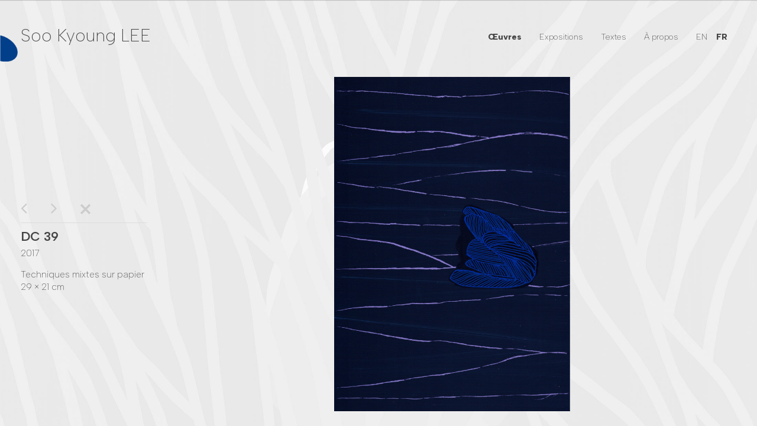

--- FILE ---
content_type: text/html; charset=UTF-8
request_url: https://sookyounglee.com/dessins/2017/dc-39/
body_size: 6876
content:
<!DOCTYPE html><html lang="fr-FR"><head >	<meta charset="UTF-8" />
	<meta name="viewport" content="width=device-width, initial-scale=1" />
	<title>&quot;DC 39&quot; &#8211; Dessins, 2017 &#8211; Soo Kyoung LEE</title>
<meta name='robots' content='max-image-preview:large' />
<link rel="alternate" title="oEmbed (JSON)" type="application/json+oembed" href="https://sookyounglee.com/wp-json/oembed/1.0/embed?url=https%3A%2F%2Fsookyounglee.com%2Fdessins%2F2017%2Fdc-39%2F" />
<link rel="alternate" title="oEmbed (XML)" type="text/xml+oembed" href="https://sookyounglee.com/wp-json/oembed/1.0/embed?url=https%3A%2F%2Fsookyounglee.com%2Fdessins%2F2017%2Fdc-39%2F&#038;format=xml" />
<style id='wp-img-auto-sizes-contain-inline-css' type='text/css'>
img:is([sizes=auto i],[sizes^="auto," i]){contain-intrinsic-size:3000px 1500px}
/*# sourceURL=wp-img-auto-sizes-contain-inline-css */
</style>
<style id='wp-emoji-styles-inline-css' type='text/css'>

	img.wp-smiley, img.emoji {
		display: inline !important;
		border: none !important;
		box-shadow: none !important;
		height: 1em !important;
		width: 1em !important;
		margin: 0 0.07em !important;
		vertical-align: -0.1em !important;
		background: none !important;
		padding: 0 !important;
	}
/*# sourceURL=wp-emoji-styles-inline-css */
</style>
<link rel='stylesheet' id='dashicons-css' href='https://sookyounglee.com/wp-includes/css/dashicons.min.css?ver=6.9' type='text/css' media='all' />
<link rel='stylesheet' id='beans-css' href='https://sookyounglee.com/wp-content/uploads/beans/compiler/beans/4b8fde8.css' type='text/css' media='all' />
<script type='text/javascript'>
	var sklAjax = {"ajaxurl":"https://sookyounglee.com/wp-admin/admin-ajax.php","get_template_directory_uri":"https://sookyounglee.com/wp-content/themes/tm-beans","nonce":"fa0e81043d"};
</script>

<link rel="https://api.w.org/" href="https://sookyounglee.com/wp-json/" /><link rel="alternate" title="JSON" type="application/json" href="https://sookyounglee.com/wp-json/wp/v2/posts/1350" /><link rel="canonical" href="https://sookyounglee.com/dessins/2017/dc-39/" />
<link rel='shortlink' href='https://sookyounglee.com/?p=1350' />
<link rel="alternate" hreflang="fr-FR" href="https://sookyounglee.com/dessins/2017/dc-39/"/>
<link rel="alternate" hreflang="en-US" href="https://sookyounglee.com/en/dessins/2017/dc-39/"/>
<link rel="alternate" hreflang="fr" href="https://sookyounglee.com/dessins/2017/dc-39/"/>
<link rel="alternate" hreflang="en" href="https://sookyounglee.com/en/dessins/2017/dc-39/"/>
		<link rel="preconnect" href="https://fonts.googleapis.com">
		<link rel="preconnect" href="https://fonts.gstatic.com" crossorigin>
		<link href="https://fonts.googleapis.com/css2?family=Albert+Sans:ital,wght@0,200;0,300;0,400;0,500;0,600;0,700;0,800;1,200;1,300;1,400;1,500;1,600;1,700;1,800&display=swap" rel="stylesheet">
	        <link rel="apple-touch-icon" sizes="180x180" href="/apple-touch-icon.png">
		<link rel="icon" type="image/png" sizes="32x32" href="/favicon-32x32.png">
		<link rel="icon" type="image/png" sizes="16x16" href="/favicon-16x16.png">
		<link rel="manifest" href="/site.webmanifest">
		<link rel="mask-icon" href="/safari-pinned-tab.svg" color="#2d89ef">
		<meta name="msapplication-TileColor" content="#2d89ef">
		<meta name="theme-color" content="#ffffff">            
    <style type="text/css" id="custom-background-css">
body.custom-background { background-image: url("https://sookyounglee.com/wp-content/uploads/2023/05/background-1-scaled.jpg"); background-position: center center; background-size: cover; background-repeat: no-repeat; background-attachment: fixed; }
</style>
		<link rel="pingback" href="https://sookyounglee.com/xmlrpc.php">
	<link rel="Shortcut Icon" href="https://sookyounglee.com/wp-content/themes/tm-beans/lib/favicon.ico" type="image/x-icon"/><style id='global-styles-inline-css' type='text/css'>
:root{--wp--preset--aspect-ratio--square: 1;--wp--preset--aspect-ratio--4-3: 4/3;--wp--preset--aspect-ratio--3-4: 3/4;--wp--preset--aspect-ratio--3-2: 3/2;--wp--preset--aspect-ratio--2-3: 2/3;--wp--preset--aspect-ratio--16-9: 16/9;--wp--preset--aspect-ratio--9-16: 9/16;--wp--preset--color--black: #000000;--wp--preset--color--cyan-bluish-gray: #abb8c3;--wp--preset--color--white: #ffffff;--wp--preset--color--pale-pink: #f78da7;--wp--preset--color--vivid-red: #cf2e2e;--wp--preset--color--luminous-vivid-orange: #ff6900;--wp--preset--color--luminous-vivid-amber: #fcb900;--wp--preset--color--light-green-cyan: #7bdcb5;--wp--preset--color--vivid-green-cyan: #00d084;--wp--preset--color--pale-cyan-blue: #8ed1fc;--wp--preset--color--vivid-cyan-blue: #0693e3;--wp--preset--color--vivid-purple: #9b51e0;--wp--preset--gradient--vivid-cyan-blue-to-vivid-purple: linear-gradient(135deg,rgb(6,147,227) 0%,rgb(155,81,224) 100%);--wp--preset--gradient--light-green-cyan-to-vivid-green-cyan: linear-gradient(135deg,rgb(122,220,180) 0%,rgb(0,208,130) 100%);--wp--preset--gradient--luminous-vivid-amber-to-luminous-vivid-orange: linear-gradient(135deg,rgb(252,185,0) 0%,rgb(255,105,0) 100%);--wp--preset--gradient--luminous-vivid-orange-to-vivid-red: linear-gradient(135deg,rgb(255,105,0) 0%,rgb(207,46,46) 100%);--wp--preset--gradient--very-light-gray-to-cyan-bluish-gray: linear-gradient(135deg,rgb(238,238,238) 0%,rgb(169,184,195) 100%);--wp--preset--gradient--cool-to-warm-spectrum: linear-gradient(135deg,rgb(74,234,220) 0%,rgb(151,120,209) 20%,rgb(207,42,186) 40%,rgb(238,44,130) 60%,rgb(251,105,98) 80%,rgb(254,248,76) 100%);--wp--preset--gradient--blush-light-purple: linear-gradient(135deg,rgb(255,206,236) 0%,rgb(152,150,240) 100%);--wp--preset--gradient--blush-bordeaux: linear-gradient(135deg,rgb(254,205,165) 0%,rgb(254,45,45) 50%,rgb(107,0,62) 100%);--wp--preset--gradient--luminous-dusk: linear-gradient(135deg,rgb(255,203,112) 0%,rgb(199,81,192) 50%,rgb(65,88,208) 100%);--wp--preset--gradient--pale-ocean: linear-gradient(135deg,rgb(255,245,203) 0%,rgb(182,227,212) 50%,rgb(51,167,181) 100%);--wp--preset--gradient--electric-grass: linear-gradient(135deg,rgb(202,248,128) 0%,rgb(113,206,126) 100%);--wp--preset--gradient--midnight: linear-gradient(135deg,rgb(2,3,129) 0%,rgb(40,116,252) 100%);--wp--preset--font-size--small: 13px;--wp--preset--font-size--medium: 20px;--wp--preset--font-size--large: 36px;--wp--preset--font-size--x-large: 42px;--wp--preset--spacing--20: 0.44rem;--wp--preset--spacing--30: 0.67rem;--wp--preset--spacing--40: 1rem;--wp--preset--spacing--50: 1.5rem;--wp--preset--spacing--60: 2.25rem;--wp--preset--spacing--70: 3.38rem;--wp--preset--spacing--80: 5.06rem;--wp--preset--shadow--natural: 6px 6px 9px rgba(0, 0, 0, 0.2);--wp--preset--shadow--deep: 12px 12px 50px rgba(0, 0, 0, 0.4);--wp--preset--shadow--sharp: 6px 6px 0px rgba(0, 0, 0, 0.2);--wp--preset--shadow--outlined: 6px 6px 0px -3px rgb(255, 255, 255), 6px 6px rgb(0, 0, 0);--wp--preset--shadow--crisp: 6px 6px 0px rgb(0, 0, 0);}:where(.is-layout-flex){gap: 0.5em;}:where(.is-layout-grid){gap: 0.5em;}body .is-layout-flex{display: flex;}.is-layout-flex{flex-wrap: wrap;align-items: center;}.is-layout-flex > :is(*, div){margin: 0;}body .is-layout-grid{display: grid;}.is-layout-grid > :is(*, div){margin: 0;}:where(.wp-block-columns.is-layout-flex){gap: 2em;}:where(.wp-block-columns.is-layout-grid){gap: 2em;}:where(.wp-block-post-template.is-layout-flex){gap: 1.25em;}:where(.wp-block-post-template.is-layout-grid){gap: 1.25em;}.has-black-color{color: var(--wp--preset--color--black) !important;}.has-cyan-bluish-gray-color{color: var(--wp--preset--color--cyan-bluish-gray) !important;}.has-white-color{color: var(--wp--preset--color--white) !important;}.has-pale-pink-color{color: var(--wp--preset--color--pale-pink) !important;}.has-vivid-red-color{color: var(--wp--preset--color--vivid-red) !important;}.has-luminous-vivid-orange-color{color: var(--wp--preset--color--luminous-vivid-orange) !important;}.has-luminous-vivid-amber-color{color: var(--wp--preset--color--luminous-vivid-amber) !important;}.has-light-green-cyan-color{color: var(--wp--preset--color--light-green-cyan) !important;}.has-vivid-green-cyan-color{color: var(--wp--preset--color--vivid-green-cyan) !important;}.has-pale-cyan-blue-color{color: var(--wp--preset--color--pale-cyan-blue) !important;}.has-vivid-cyan-blue-color{color: var(--wp--preset--color--vivid-cyan-blue) !important;}.has-vivid-purple-color{color: var(--wp--preset--color--vivid-purple) !important;}.has-black-background-color{background-color: var(--wp--preset--color--black) !important;}.has-cyan-bluish-gray-background-color{background-color: var(--wp--preset--color--cyan-bluish-gray) !important;}.has-white-background-color{background-color: var(--wp--preset--color--white) !important;}.has-pale-pink-background-color{background-color: var(--wp--preset--color--pale-pink) !important;}.has-vivid-red-background-color{background-color: var(--wp--preset--color--vivid-red) !important;}.has-luminous-vivid-orange-background-color{background-color: var(--wp--preset--color--luminous-vivid-orange) !important;}.has-luminous-vivid-amber-background-color{background-color: var(--wp--preset--color--luminous-vivid-amber) !important;}.has-light-green-cyan-background-color{background-color: var(--wp--preset--color--light-green-cyan) !important;}.has-vivid-green-cyan-background-color{background-color: var(--wp--preset--color--vivid-green-cyan) !important;}.has-pale-cyan-blue-background-color{background-color: var(--wp--preset--color--pale-cyan-blue) !important;}.has-vivid-cyan-blue-background-color{background-color: var(--wp--preset--color--vivid-cyan-blue) !important;}.has-vivid-purple-background-color{background-color: var(--wp--preset--color--vivid-purple) !important;}.has-black-border-color{border-color: var(--wp--preset--color--black) !important;}.has-cyan-bluish-gray-border-color{border-color: var(--wp--preset--color--cyan-bluish-gray) !important;}.has-white-border-color{border-color: var(--wp--preset--color--white) !important;}.has-pale-pink-border-color{border-color: var(--wp--preset--color--pale-pink) !important;}.has-vivid-red-border-color{border-color: var(--wp--preset--color--vivid-red) !important;}.has-luminous-vivid-orange-border-color{border-color: var(--wp--preset--color--luminous-vivid-orange) !important;}.has-luminous-vivid-amber-border-color{border-color: var(--wp--preset--color--luminous-vivid-amber) !important;}.has-light-green-cyan-border-color{border-color: var(--wp--preset--color--light-green-cyan) !important;}.has-vivid-green-cyan-border-color{border-color: var(--wp--preset--color--vivid-green-cyan) !important;}.has-pale-cyan-blue-border-color{border-color: var(--wp--preset--color--pale-cyan-blue) !important;}.has-vivid-cyan-blue-border-color{border-color: var(--wp--preset--color--vivid-cyan-blue) !important;}.has-vivid-purple-border-color{border-color: var(--wp--preset--color--vivid-purple) !important;}.has-vivid-cyan-blue-to-vivid-purple-gradient-background{background: var(--wp--preset--gradient--vivid-cyan-blue-to-vivid-purple) !important;}.has-light-green-cyan-to-vivid-green-cyan-gradient-background{background: var(--wp--preset--gradient--light-green-cyan-to-vivid-green-cyan) !important;}.has-luminous-vivid-amber-to-luminous-vivid-orange-gradient-background{background: var(--wp--preset--gradient--luminous-vivid-amber-to-luminous-vivid-orange) !important;}.has-luminous-vivid-orange-to-vivid-red-gradient-background{background: var(--wp--preset--gradient--luminous-vivid-orange-to-vivid-red) !important;}.has-very-light-gray-to-cyan-bluish-gray-gradient-background{background: var(--wp--preset--gradient--very-light-gray-to-cyan-bluish-gray) !important;}.has-cool-to-warm-spectrum-gradient-background{background: var(--wp--preset--gradient--cool-to-warm-spectrum) !important;}.has-blush-light-purple-gradient-background{background: var(--wp--preset--gradient--blush-light-purple) !important;}.has-blush-bordeaux-gradient-background{background: var(--wp--preset--gradient--blush-bordeaux) !important;}.has-luminous-dusk-gradient-background{background: var(--wp--preset--gradient--luminous-dusk) !important;}.has-pale-ocean-gradient-background{background: var(--wp--preset--gradient--pale-ocean) !important;}.has-electric-grass-gradient-background{background: var(--wp--preset--gradient--electric-grass) !important;}.has-midnight-gradient-background{background: var(--wp--preset--gradient--midnight) !important;}.has-small-font-size{font-size: var(--wp--preset--font-size--small) !important;}.has-medium-font-size{font-size: var(--wp--preset--font-size--medium) !important;}.has-large-font-size{font-size: var(--wp--preset--font-size--large) !important;}.has-x-large-font-size{font-size: var(--wp--preset--font-size--x-large) !important;}
/*# sourceURL=global-styles-inline-css */
</style>
</head><ul class="beans-skip-links"><li ><a href="#beans-primary-navigation" class="screen-reader-shortcut">Aller au menu principal.</a></li><li ><a href="#beans-content" class="screen-reader-shortcut">Aller au contenu.</a></li></ul><body class="wp-singular post-template-default single single-post postid-1350 single-format-standard custom-background wp-theme-tm-beans wp-child-theme-sklee uk-form no-js translatepress-fr_FR" itemscope="itemscope" itemtype="https://schema.org/WebPage"><div class="tm-site"><header class="tm-header " role="banner" itemscope="itemscope" itemtype="https://schema.org/WPHeader"><div class="uk-container uk-container-center"><div class="signature-dot"><img src="https://sookyounglee.com/wp-content/themes/sklee/lib/img/dot.png" /></div><div class="tm-site-branding uk-float-left"><a href="https://sookyounglee.com" rel="home" itemprop="headline">Soo Kyoung LEE</a></div><nav class="tm-primary-menu uk-float-right uk-navbar" id="beans-primary-navigation" role="navigation" itemscope="itemscope" itemtype="https://schema.org/SiteNavigationElement" aria-label="Primary Navigation Menu" tabindex="-1"><ul id="menu-navigation" class="uk-visible-large uk-navbar-nav"><li class="menu-item menu-item-type-taxonomy menu-item-object-category menu-item-364 uk-active " itemprop="name"><a href="https://sookyounglee.com/peintures/" itemprop="url">Œuvres</a></li><li class="menu-item menu-item-type-taxonomy menu-item-object-typexpo menu-item-365" itemprop="name"><a href="https://sookyounglee.com/expo/individuelles/" itemprop="url">Expositions</a></li><li class="menu-item menu-item-type-post_type menu-item-object-page menu-item-367" itemprop="name"><a href="https://sookyounglee.com/texts/" itemprop="url">Textes</a></li><li class="menu-item menu-item-type-post_type menu-item-object-page menu-item-366" itemprop="name"><a href="https://sookyounglee.com/about/" itemprop="url">À propos</a></li><li class="trp-language-switcher-container menu-item menu-item-type-post_type menu-item-object-language_switcher menu-item-3475" itemprop="name"><a href="https://sookyounglee.com/en/dessins/2017/dc-39/" itemprop="url"><span data-no-translation><span class="trp-ls-language-name">EN</span></span></a></li><li class="trp-language-switcher-container menu-item menu-item-type-post_type menu-item-object-language_switcher current-language-menu-item menu-item-3476" itemprop="name"><a href="https://sookyounglee.com/dessins/2017/dc-39/" itemprop="url"><span data-no-translation><span class="trp-ls-language-name">FR</span></span></a></li></ul><a href="#offcanvas_menu" class="mobile-button uk-button uk-hidden-large" data-uk-offcanvas="{mode:&#039;slide&#039;}"><span class="menu-icon uk-icon-navicon" aria-hidden="true"></span></a></nav></div></header><main class="tm-main "><div class="uk-container uk-container-center"><div class="uk-grid" data-uk-grid-margin=""><aside class="tm-secondary   uk-flex uk-width-large-1-5" id="beans-primary-sidebar" role="complementary" itemscope="itemscope" itemtype="https://schema.org/WPSideBar" tabindex="-1"><div class="legend-outer-wrapper uk-width-1-1 uk-vertical-align"><div class="legend-inner-wrapper uk-vertical-align-middle uk-width-1-1"><div class="legend-controls"><a href="#mobile-legend" class="work-info-button dashicons dashicons-info-outline uk-hidden-large" data-uk-toggle="{target:'#mobile-legend'}"></a><a href="https://sookyounglee.com/dessins/2017/dc-38/" class="next-work-button uk-icon-angle-left uk-visible-large"></a><a href="https://sookyounglee.com/dessins/2017/dessin-1/" class="previous-work-button uk-icon-angle-right uk-visible-large"></a><a href="https://sookyounglee.com/dessins/2017/" class="work-close-button dashicons dashicons-no-alt"></a></div><div class="legend"><h2 class="title">DC 39</h2><div class="details uk-visible-large"><span class="year"><p>2017</p></span><span class="media">Techniques mixtes sur papier</span><br><span class="size">29 × 21 cm</span><span class="credits"></span></div></div></div></div></aside><div class="tm-primary   uk-width-large-4-5"><div class="tm-content" id="beans-content" role="main" itemprop="mainEntityOfPage" tabindex="-1" itemscope="itemscope" itemtype="https://schema.org/Blog"><article id="1350" class="uk-article  post-1350 post type-post status-publish format-standard has-post-thumbnail hentry category-dessins" itemscope="itemscope" itemtype="https://schema.org/BlogPosting" itemprop="blogPost"><header ></header><div itemprop="articleBody" class="uk-position-relative"><div class="tm-article-image"><picture class="format-vertical small uk-vertical-align"><source media="(max-width: 480px)" srcset="https://sookyounglee.com/wp-content/uploads/2023/06/DC-39-2017-29x21cm_web-339x480.jpg"/><img class="uk-vertical-align-middle size-full wp-image-1345" src="https://sookyounglee.com/wp-content/uploads/2023/06/DC-39-2017-29x21cm_web-scaled.jpg" width="1810" height="2560" srcset="https://sookyounglee.com/wp-content/uploads/2023/06/DC-39-2017-29x21cm_web-scaled.jpg 1810w, https://sookyounglee.com/wp-content/uploads/2023/06/DC-39-2017-29x21cm_web-339x480.jpg 339w, https://sookyounglee.com/wp-content/uploads/2023/06/DC-39-2017-29x21cm_web-566x800.jpg 566w, https://sookyounglee.com/wp-content/uploads/2023/06/DC-39-2017-29x21cm_web-768x1086.jpg 768w, https://sookyounglee.com/wp-content/uploads/2023/06/DC-39-2017-29x21cm_web-1086x1536.jpg 1086w, https://sookyounglee.com/wp-content/uploads/2023/06/DC-39-2017-29x21cm_web-1448x2048.jpg 1448w, https://sookyounglee.com/wp-content/uploads/2023/06/DC-39-2017-29x21cm_web-1000x1414.jpg 1000w, https://sookyounglee.com/wp-content/uploads/2023/06/DC-39-2017-29x21cm_web-1200x1697.jpg 1200w, https://sookyounglee.com/wp-content/uploads/2023/06/DC-39-2017-29x21cm_web-42x60.jpg 42w" alt="Soo Kyoung Lee, &laquo; DC 39 &raquo;, 2017, Techniques mixtes sur papier, 29×21cm." title="DC 39" itemprop="image"/></picture></div><div id="mobile-legend" class="uk-position-cover uk-hidden-large uk-hidden"><div class="mobile-legend-inner uk-position-relative"><a class="close-btn uk-position-top-right dashicons dashicons-no-alt"></a><span class="year">2017</span><br><span class="media">Techniques mixtes sur papier</span><br><span class="size">29 × 21 cm</span><span class="credits"></span></div></div></div></article></div></div></div></div></main><footer class="tm-footer uk-block" role="contentinfo" itemscope="itemscope" itemtype="https://schema.org/WPFooter"><div class="uk-container uk-container-center"><div class="uk-clearfix uk-text-small"><span class="uk-align-medium-left uk-margin-small-bottom">&#x000A9; 2026 - Soo Kyoung LEE. Design by <a href="https://glazfab.com" target="_blank">Glazfab</a>.</span></div></div></footer></div><div id="offcanvas_menu" class="uk-offcanvas"><div class="uk-offcanvas-bar"><nav class="tm-primary-offcanvas-menu uk-margin uk-margin-top" role="navigation" aria-label="Off-Canvas Primary Navigation Menu">
<ul id="menu-navigation-principale-1" class="menu uk-nav uk-nav-parent-icon uk-nav-offcanvas" data-uk-nav>
    <li class="menu-header-item uk-nav-header uk-active">Œuvres</li>
                                    <li class="submenu-item submenu-item-work-category submenu-item-work-category-peintures uk-parent">
                <a href="#">Peintures</a>
                <ul class="uk-nav-sub menu-yearlist" role="menu">
                                                                    <li class="submenu-item uk-display-inline-block uk-margin-right year-2025">
                            <a href="https://sookyounglee.com/peintures/2025/">2025</a>
                        </li>
                                                                                            <li class="submenu-item uk-display-inline-block uk-margin-right year-2024">
                            <a href="https://sookyounglee.com/peintures/2024/">2024</a>
                        </li>
                                                                                            <li class="submenu-item uk-display-inline-block uk-margin-right year-2023">
                            <a href="https://sookyounglee.com/peintures/2023/">2023</a>
                        </li>
                                                                                            <li class="submenu-item uk-display-inline-block uk-margin-right year-2022">
                            <a href="https://sookyounglee.com/peintures/2022/">2022</a>
                        </li>
                                                                                            <li class="submenu-item uk-display-inline-block uk-margin-right year-2021">
                            <a href="https://sookyounglee.com/peintures/2021/">2021</a>
                        </li>
                                                                                            <li class="submenu-item uk-display-inline-block uk-margin-right year-2020">
                            <a href="https://sookyounglee.com/peintures/2020/">2020</a>
                        </li>
                                                                                            <li class="submenu-item uk-display-inline-block uk-margin-right year-2019">
                            <a href="https://sookyounglee.com/peintures/2019/">2019</a>
                        </li>
                                                                                            <li class="submenu-item uk-display-inline-block uk-margin-right year-2018">
                            <a href="https://sookyounglee.com/peintures/2018/">2018</a>
                        </li>
                                                                                            <li class="submenu-item uk-display-inline-block uk-margin-right year-2017">
                            <a href="https://sookyounglee.com/peintures/2017/">2017</a>
                        </li>
                                                                                            <li class="submenu-item uk-display-inline-block uk-margin-right year-2016">
                            <a href="https://sookyounglee.com/peintures/2016/">2016</a>
                        </li>
                                                                                            <li class="submenu-item uk-display-inline-block uk-margin-right year-2015">
                            <a href="https://sookyounglee.com/peintures/2015/">2015</a>
                        </li>
                                                                                            <li class="submenu-item uk-display-inline-block uk-margin-right year-2014">
                            <a href="https://sookyounglee.com/peintures/2014/">2014</a>
                        </li>
                                                                                            <li class="submenu-item uk-display-inline-block uk-margin-right year-2013">
                            <a href="https://sookyounglee.com/peintures/2013/">2013</a>
                        </li>
                                                                                            <li class="submenu-item uk-display-inline-block uk-margin-right year-2012">
                            <a href="https://sookyounglee.com/peintures/2012/">2012</a>
                        </li>
                                                                                            <li class="submenu-item uk-display-inline-block uk-margin-right year-2011">
                            <a href="https://sookyounglee.com/peintures/2011/">2011</a>
                        </li>
                                                                                            <li class="submenu-item uk-display-inline-block uk-margin-right year-2000-2010">
                            <a href="https://sookyounglee.com/peintures/2000-2010/">2000-2010</a>
                        </li>
                                        </ul>
            </li>
                                            <li class="submenu-item submenu-item-work-category submenu-item-work-category-dessins uk-parent">
                <a href="#">Dessins</a>
                <ul class="uk-nav-sub menu-yearlist" role="menu">
                                                                    <li class="submenu-item uk-display-inline-block uk-margin-right year-2024">
                            <a href="https://sookyounglee.com/dessins/2024/">2024</a>
                        </li>
                                                                                            <li class="submenu-item uk-display-inline-block uk-margin-right year-2023">
                            <a href="https://sookyounglee.com/dessins/2023/">2023</a>
                        </li>
                                                                                            <li class="submenu-item uk-display-inline-block uk-margin-right year-2018">
                            <a href="https://sookyounglee.com/dessins/2018/">2018</a>
                        </li>
                                                                                            <li class="submenu-item uk-display-inline-block uk-margin-right year-2017">
                            <a href="https://sookyounglee.com/dessins/2017/">2017</a>
                        </li>
                                                                                            <li class="submenu-item uk-display-inline-block uk-margin-right year-2015">
                            <a href="https://sookyounglee.com/dessins/2015/">2015</a>
                        </li>
                                                                                            <li class="submenu-item uk-display-inline-block uk-margin-right year-2013">
                            <a href="https://sookyounglee.com/dessins/2013/">2013</a>
                        </li>
                                                                                            <li class="submenu-item uk-display-inline-block uk-margin-right year-2012">
                            <a href="https://sookyounglee.com/dessins/2012/">2012</a>
                        </li>
                                                                                            <li class="submenu-item uk-display-inline-block uk-margin-right year-2011">
                            <a href="https://sookyounglee.com/dessins/2011/">2011</a>
                        </li>
                                                                                            <li class="submenu-item uk-display-inline-block uk-margin-right year-2009">
                            <a href="https://sookyounglee.com/dessins/2009/">2009</a>
                        </li>
                                                            </ul>
            </li>
                                            <li class="submenu-item submenu-item-work-category submenu-item-work-category-volume uk-parent">
                <a href="#">Volume</a>
                <ul class="uk-nav-sub menu-yearlist" role="menu">
                                                                    <li class="submenu-item uk-display-inline-block uk-margin-right year-2023">
                            <a href="https://sookyounglee.com/volume/2023/">2023</a>
                        </li>
                                                                                            <li class="submenu-item uk-display-inline-block uk-margin-right year-2022">
                            <a href="https://sookyounglee.com/volume/2022/">2022</a>
                        </li>
                                                                                            <li class="submenu-item uk-display-inline-block uk-margin-right year-2021">
                            <a href="https://sookyounglee.com/volume/2021/">2021</a>
                        </li>
                                                            </ul>
            </li>
                                                        <li class="submenu-item submenu-item-work-category submenu-item-work-category-silkscreen uk-parent">
                <a href="#">Sérigraphies</a>
                <ul class="uk-nav-sub menu-yearlist" role="menu">
                                                                    <li class="submenu-item uk-display-inline-block uk-margin-right year-2023">
                            <a href="https://sookyounglee.com/silkscreen/2023/">2023</a>
                        </li>
                                                                                            <li class="submenu-item uk-display-inline-block uk-margin-right year-2021">
                            <a href="https://sookyounglee.com/silkscreen/2021/">2021</a>
                        </li>
                                                            </ul>
            </li>
                <li class="menu-header-item uk-nav-header">Expositions</li>
            <li class="submenu-item submenu-item-exhibition-category submenu-item-exhibition-category-individuelles">
            <a href="https://sookyounglee.com/expo/individuelles/">Individuelles</a>
        </li>
            <li class="submenu-item submenu-item-exhibition-category submenu-item-exhibition-category-collectives">
            <a href="https://sookyounglee.com/expo/collectives/">Collectives</a>
        </li>
    	<li class="menu-item menu-item-texts" itemprop="name">
	    <a href="https://sookyounglee.com/texts/" itemprop="url">Textes</a>
	</li>
	<li class="menu-item menu-item-type-about" itemprop="name">
	    <a href="https://sookyounglee.com/about/" itemprop="url">À propos</a>
	</li>
    <li class="menu-item menu-item-type-languages" itemprop="name">
                    <a href="https://sookyounglee.com/en/dessins/2017/dc-39/">en</a>
	                <a href="https://sookyounglee.com/dessins/2017/dc-39/">fr</a>
	    	</li>
</ul>
</nav></div></div><template id="tp-language" data-tp-language="fr_FR"></template><script type="speculationrules">
{"prefetch":[{"source":"document","where":{"and":[{"href_matches":"/*"},{"not":{"href_matches":["/wp-*.php","/wp-admin/*","/wp-content/uploads/*","/wp-content/*","/wp-content/plugins/*","/wp-content/themes/sklee/*","/wp-content/themes/tm-beans/*","/*\\?(.+)"]}},{"not":{"selector_matches":"a[rel~=\"nofollow\"]"}},{"not":{"selector_matches":".no-prefetch, .no-prefetch a"}}]},"eagerness":"conservative"}]}
</script>
<script type="text/javascript">
		(function() {
			document.body.className = document.body.className.replace('no-js','js');
		}());
	</script>
	<script type="text/javascript" src="https://sookyounglee.com/wp-content/uploads/beans/compiler/beans/490a1ce.js" id="beans-js"></script>
<script id="wp-emoji-settings" type="application/json">
{"baseUrl":"https://s.w.org/images/core/emoji/17.0.2/72x72/","ext":".png","svgUrl":"https://s.w.org/images/core/emoji/17.0.2/svg/","svgExt":".svg","source":{"concatemoji":"https://sookyounglee.com/wp-includes/js/wp-emoji-release.min.js?ver=6.9"}}
</script>
<script type="module">
/* <![CDATA[ */
/*! This file is auto-generated */
const a=JSON.parse(document.getElementById("wp-emoji-settings").textContent),o=(window._wpemojiSettings=a,"wpEmojiSettingsSupports"),s=["flag","emoji"];function i(e){try{var t={supportTests:e,timestamp:(new Date).valueOf()};sessionStorage.setItem(o,JSON.stringify(t))}catch(e){}}function c(e,t,n){e.clearRect(0,0,e.canvas.width,e.canvas.height),e.fillText(t,0,0);t=new Uint32Array(e.getImageData(0,0,e.canvas.width,e.canvas.height).data);e.clearRect(0,0,e.canvas.width,e.canvas.height),e.fillText(n,0,0);const a=new Uint32Array(e.getImageData(0,0,e.canvas.width,e.canvas.height).data);return t.every((e,t)=>e===a[t])}function p(e,t){e.clearRect(0,0,e.canvas.width,e.canvas.height),e.fillText(t,0,0);var n=e.getImageData(16,16,1,1);for(let e=0;e<n.data.length;e++)if(0!==n.data[e])return!1;return!0}function u(e,t,n,a){switch(t){case"flag":return n(e,"\ud83c\udff3\ufe0f\u200d\u26a7\ufe0f","\ud83c\udff3\ufe0f\u200b\u26a7\ufe0f")?!1:!n(e,"\ud83c\udde8\ud83c\uddf6","\ud83c\udde8\u200b\ud83c\uddf6")&&!n(e,"\ud83c\udff4\udb40\udc67\udb40\udc62\udb40\udc65\udb40\udc6e\udb40\udc67\udb40\udc7f","\ud83c\udff4\u200b\udb40\udc67\u200b\udb40\udc62\u200b\udb40\udc65\u200b\udb40\udc6e\u200b\udb40\udc67\u200b\udb40\udc7f");case"emoji":return!a(e,"\ud83e\u1fac8")}return!1}function f(e,t,n,a){let r;const o=(r="undefined"!=typeof WorkerGlobalScope&&self instanceof WorkerGlobalScope?new OffscreenCanvas(300,150):document.createElement("canvas")).getContext("2d",{willReadFrequently:!0}),s=(o.textBaseline="top",o.font="600 32px Arial",{});return e.forEach(e=>{s[e]=t(o,e,n,a)}),s}function r(e){var t=document.createElement("script");t.src=e,t.defer=!0,document.head.appendChild(t)}a.supports={everything:!0,everythingExceptFlag:!0},new Promise(t=>{let n=function(){try{var e=JSON.parse(sessionStorage.getItem(o));if("object"==typeof e&&"number"==typeof e.timestamp&&(new Date).valueOf()<e.timestamp+604800&&"object"==typeof e.supportTests)return e.supportTests}catch(e){}return null}();if(!n){if("undefined"!=typeof Worker&&"undefined"!=typeof OffscreenCanvas&&"undefined"!=typeof URL&&URL.createObjectURL&&"undefined"!=typeof Blob)try{var e="postMessage("+f.toString()+"("+[JSON.stringify(s),u.toString(),c.toString(),p.toString()].join(",")+"));",a=new Blob([e],{type:"text/javascript"});const r=new Worker(URL.createObjectURL(a),{name:"wpTestEmojiSupports"});return void(r.onmessage=e=>{i(n=e.data),r.terminate(),t(n)})}catch(e){}i(n=f(s,u,c,p))}t(n)}).then(e=>{for(const n in e)a.supports[n]=e[n],a.supports.everything=a.supports.everything&&a.supports[n],"flag"!==n&&(a.supports.everythingExceptFlag=a.supports.everythingExceptFlag&&a.supports[n]);var t;a.supports.everythingExceptFlag=a.supports.everythingExceptFlag&&!a.supports.flag,a.supports.everything||((t=a.source||{}).concatemoji?r(t.concatemoji):t.wpemoji&&t.twemoji&&(r(t.twemoji),r(t.wpemoji)))});
//# sourceURL=https://sookyounglee.com/wp-includes/js/wp-emoji-loader.min.js
/* ]]> */
</script>
</body></html>
<!-- Dynamic page generated in 0.298 seconds. -->
<!-- Cached page generated by WP-Super-Cache on 2026-01-25 03:19:09 -->

<!-- super cache -->